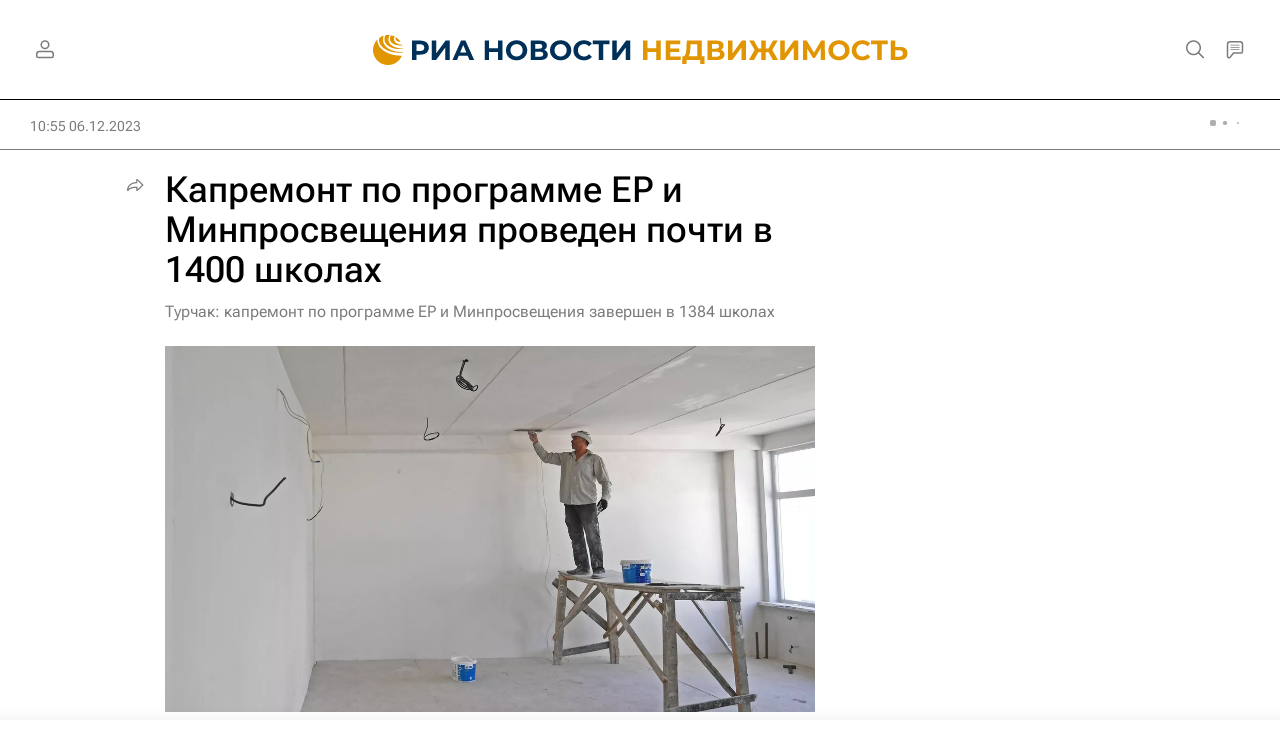

--- FILE ---
content_type: text/html
request_url: https://tns-counter.ru/nc01a**R%3Eundefined*rian_ru/ru/UTF-8/tmsec=rian_ru/649139612***
body_size: 13
content:
1EE47B0569811303G1770066691:1EE47B0569811303G1770066691